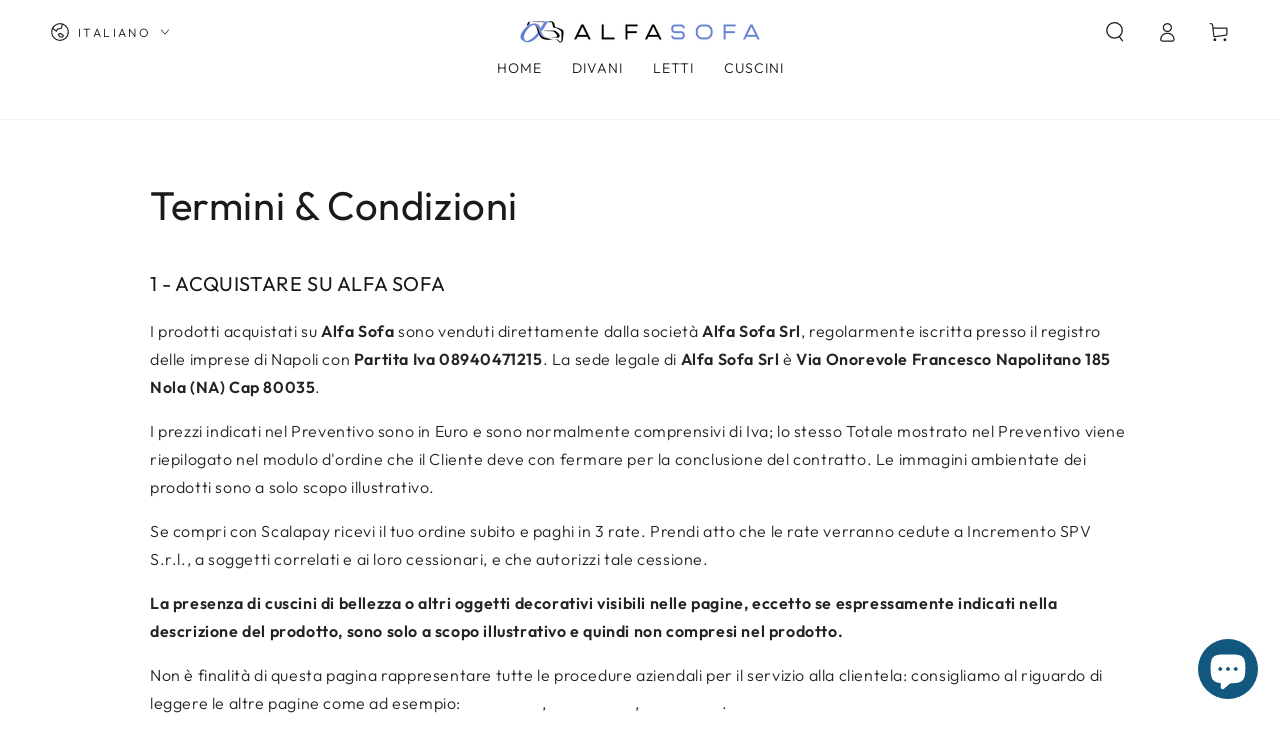

--- FILE ---
content_type: image/svg+xml
request_url: https://cdn.shopify.com/s/files/1/0677/1074/6921/files/logo-pagolight-bianco.svg?v=1711023856
body_size: 1442
content:
<svg xml:space="preserve" style="enable-background:new 0 0 800 200;" viewBox="0 0 800 200" y="0px" x="0px" xmlns:xlink="http://www.w3.org/1999/xlink" xmlns="http://www.w3.org/2000/svg" id="Livello_1" version="1.1">
<style type="text/css">
	.st0{fill-rule:evenodd;clip-rule:evenodd;fill:#FFFFFF;}
	.st1{fill-rule:evenodd;clip-rule:evenodd;fill:#E30613;}
	.st2{fill-rule:evenodd;clip-rule:evenodd;fill:#FFFFFE;}
</style>
<g id="atoms_x2F_logos_x2F_PL-PRO-logo_x2F_black">
	<g id="Group">
		<path d="M386.9,53.9h-5.5v91.9h44.2v-5.2h-38.8V53.9z M432.2,145.8h5.2V53.6h-5.2V145.8z
			 M536.2,111.2h-29.9v4.9h24.2c-0.2,0.6-0.5,1.3-0.8,1.9c-0.5,1-0.9,1.8-1.3,2.5l-1.3,2c-0.7,1.1-1.2,1.9-1.5,2.3
			c-3,4.3-6.9,7.8-11.6,10.4c-4.6,2.6-9.5,4.2-14.7,4.9c-5.2,0.6-10.3,0.3-15.4-1.1c-5.1-1.4-9.7-3.9-13.8-7.6
			c-2.4-2.2-4.7-4.6-6.7-7.3c-2-2.7-3.6-5.7-4.7-8.8c-1.2-3.1-2-6.2-2.4-9.2c-0.4-3-0.5-6.2-0.4-9.4c0.2-2.7,0.6-5.6,1.4-8.5
			c0.8-2.9,1.9-5.6,3.3-7.9c1.9-3.2,4.1-6.2,6.5-9.1c2.4-2.7,5.3-5,8.7-6.8c3.7-2.1,7.4-3.5,10.9-4.2c3.5-0.7,7.5-0.9,12-0.7
			c0.1,0,0.4,0,0.8,0.1c0.6,0.1,0.9,0.1,1,0.1c3.5,0.6,6.9,1.7,10,3.2c3.1,1.5,6.1,3.3,8.7,5.5c2.6,2.2,5,4.7,7,7.4
			c2,2.8,3.6,5.8,4.9,9.1l0.2,0.4l0.5,0.2c0.7,0.3,1.5,0.2,2.4-0.2c0.7-0.3,1.2-0.7,1.6-1l0.3-0.6l0-0.7c-0.3-1.1-0.8-2.3-1.4-3.7
			c-0.7-1.3-1.2-2.4-1.6-3.2l-0.2-0.2c0,0-0.3-0.3-1.1-1.7c-0.7-1.2-1.3-2-1.7-2.5c-3.4-4.9-7.8-8.9-13.1-11.8
			c-5.2-2.9-10.8-4.7-16.7-5.5c-5.9-0.7-11.8-0.3-17.6,1.3c-5.8,1.6-11.1,4.4-15.6,8.4c-4.6,4.1-8.3,8.8-11,14
			c-2.7,5.2-4.4,10.7-5,16.3c-0.7,5.6-0.3,11.3,1,17c1.4,5.7,3.9,11.2,7.5,16.3c3.6,5,8.1,9.1,13.4,12.2c5.3,3.1,11.1,5.1,17.4,5.8
			c1.7,0.2,3.3,0.3,4.9,0.3c2.7,0,5.4-0.3,7.9-0.8c4.2-0.9,8.2-2.3,11.9-4.3c3.7-2,7.1-4.5,10.2-7.5c3.1-3,5.7-6.3,7.7-10
			c1-1.6,1.9-3.3,2.7-5.1c0.8-2,1.1-4,0.8-5.9L536.2,111.2z M601.7,145.8h5.2V53.6h-5.2V145.8z M548.7,145.8h5.2V53.6h-5.2V145.8z
			 M556.1,118.4H600v-4.9h-43.9V118.4z M616.4,53.9V59h24.1v86.8h5.2V59h24.6v-5.2H616.4z" class="st0" id="Combined-Shape"></path>
		<path d="M138,53c3.3,0,6,2.7,6,6v81.2c0,3.3-2.7,6-6,6h-2.5c-3.3,0-6-2.7-6-6V79l-60.1,65.1
			c-1.1,1.2-2.8,1.9-4.4,1.9h-3.6c-2.4,0-4.6-1.4-5.5-3.6c-1-2.2-0.5-4.7,1.1-6.5l74-81c1.1-1.3,2.8-2,4.5-2H138z M36.6,52.6
			c3.6,0,7.2,0.7,10.6,1.9c3.3,1.2,6.3,2.8,8.9,4.7c3.8,2.6,7,5.8,9.5,9.5c2.4,3.6,4,7.5,5,11.6c1,4,1.2,8.1,0.8,12.3
			c-0.4,4.2-1.5,8.2-3.2,12c-1.7,3.7-4,7.2-7,10.4c-3,3.2-6.7,5.8-10.9,7.8c-2.1,1-4.5,2-7.2,2.6c-2.9,0.8-5.8,1-8.6,0.7
			c-3.1-0.3-5.4-2.9-5.4-6v-2.8c0-3.2,2.5-5.8,5.6-6c4.7-0.3,8.7-1.6,12.2-3.9c3.4-2.3,6.1-5.4,8.1-9.8c0.8-1.6,1.2-3.2,1.4-4.7
			c0.2-2,0.2-4.2,0.1-6.3c-0.1-2-0.7-4.1-1.8-6.3c-1.2-2.4-2.8-4.6-4.7-6.5c-1.9-1.9-4-3.5-6.3-4.6c-2.1-1-4-1.5-5.9-1.5H19.6v72.5
			c0,3.3-2.7,6-6,6h-3c-3.3,0-6-2.7-6-6V58.6c0-3.3,2.7-6,6-6H36.6z M236.6,110c-0.4-3-3-5.2-6-5.2h-24.8c-3.3,0-6,2.7-6,6v2.5
			c0,3.3,2.7,6,6,6h11.9c0,0,0,0,0,0c-2.3,3.2-5.1,5.8-8.5,7.7c-3.6,2-7.3,3.3-11.2,3.8c-3.9,0.5-7.8,0.2-11.7-0.9
			c-3.8-1.1-7.1-2.9-10.2-5.8c-1.9-1.7-3.7-3.7-5.2-5.8c-1.5-2-2.7-4.3-3.6-6.7c-0.9-2.6-1.5-4.9-1.9-7.3c-0.3-2.4-0.4-5-0.3-7.6
			c0.1-2.1,0.5-4.4,1.1-6.7c0.6-2.2,1.4-4.2,2.4-5.9c1.6-2.7,3.4-5.2,5.3-7.5c1.7-2,3.7-3.6,6.3-5.1c2.8-1.6,5.5-2.7,8.1-3.2
			c2.7-0.5,5.9-0.7,9.4-0.6c0.5,0.1,0.9,0.1,1.2,0.2c2.6,0.5,5,1.3,7.3,2.4c2.4,1.2,4.6,2.6,6.6,4.3c2,1.7,3.8,3.6,5.3,5.8
			c1.5,2.2,2.8,4.6,3.7,7.1c0.6,1.7,1.9,3,3.6,3.6c1.4,0.5,3.5,0.8,6.2-0.5c1.1-0.6,2-1.2,2.6-1.8c1.1-1.1,1.7-2.9,1.7-4.5
			c0-0.5-0.1-1-0.2-1.5c-0.3-1.3-0.9-2.8-1.6-4.3c-0.6-1.3-1.1-2.3-1.5-3c-0.2-0.3-0.4-0.6-0.6-0.9c-0.1-0.2-0.3-0.5-0.6-0.9
			c-0.7-1.1-1.3-2.1-1.8-2.8c-3.5-5-7.9-9-13.2-12c-5.2-3-10.9-4.8-16.8-5.6c-5.9-0.7-11.8-0.3-17.6,1.3c-5.9,1.7-11.2,4.6-15.9,8.7
			c-4.6,4.1-8.2,8.9-10.9,14.2c-2.6,5.2-4.3,10.8-5,16.5c-0.6,5.7-0.3,11.4,1,17.1c1.4,5.8,3.9,11.3,7.4,16.5
			c3.6,5.1,8.1,9.3,13.4,12.5c5.4,3.2,11.2,5.2,17.5,5.9c1.7,0.2,3.3,0.3,5,0.3c2.8,0,5.5-0.3,8.1-0.8c4.2-0.9,8.2-2.4,12-4.5
			c3.7-2,7.1-4.6,10.2-7.6c3-3,5.7-6.4,7.7-10c1-1.6,1.9-3.4,2.7-5.3C236.6,115.4,237,112.7,236.6,110" class="st0" id="Combined-Shape_1_"></path>
		<path d="M349.3,160.5c10.4,0,18.9-8.5,18.9-18.9V58.4c0-10.4-8.5-18.9-18.9-18.9h-83.1
			c-10.4,0-18.9,8.5-18.9,18.9v83.1c0,10.4,8.5,18.9,18.9,18.9H349.3z" class="st1" id="Fill-19"></path>
		<path d="M307.8,130.9c-17.1,0-30.9-13.8-30.9-30.9c0-17.1,13.8-30.9,30.9-30.9s30.9,13.8,30.9,30.9
			C338.7,117.1,324.9,130.9,307.8,130.9 M307.8,54.4c-25.2,0-45.6,20.4-45.6,45.6s20.4,45.6,45.6,45.6s45.6-20.4,45.6-45.6
			S332.9,54.4,307.8,54.4" class="st0" id="Fill-20"></path>
	</g>
	<g transform="translate(264, 26)" id="Group_1_">
		<path d="M531.5,108.6c0,5.9-4.6,10.7-10.4,10.7H415.9c-5.7,0-10.4-4.8-10.4-10.7V89.7
			c0-5.9,4.6-10.7,10.4-10.7h105.2c5.7,0,10.4,4.8,10.4,10.7V108.6z" class="st1" id="Fill-17"></path>
		<path d="M443,99.1c1.2,0,2.1-0.3,2.8-0.9c0.7-0.6,1-1.4,1-2.4v-0.1c0-1.1-0.3-1.9-1-2.5
			c-0.7-0.6-1.6-0.8-2.8-0.8h-3.1v6.7H443z M433.3,86.6h10.2c1.5,0,2.9,0.2,4.1,0.6c1.2,0.4,2.3,1,3.1,1.7c0.9,0.8,1.5,1.7,2,2.8
			c0.5,1.1,0.7,2.3,0.7,3.7v0.1c0,1.5-0.3,2.8-0.8,3.9c-0.5,1.1-1.2,2.1-2.1,2.8c-0.9,0.8-2,1.3-3.3,1.7c-1.3,0.4-2.6,0.6-4.1,0.6
			h-3.3v7.2h-6.6V86.6z" class="st2" id="Fill-18"></path>
		<path d="M467.3,98.7c1.2,0,2.1-0.3,2.7-0.8c0.6-0.5,1-1.3,1-2.2v-0.1c0-1-0.3-1.8-1-2.2
			c-0.7-0.5-1.6-0.7-2.7-0.7h-4.5v6H467.3z M455.9,86.6h11.7c1.9,0,3.5,0.2,4.8,0.7s2.4,1.2,3.2,2c1.5,1.4,2.2,3.4,2.2,5.9v0.1
			c0,1.9-0.5,3.6-1.4,4.8c-0.9,1.3-2.2,2.2-3.7,2.9l5.9,8.8h-7.9l-5-7.6h-0.1h-2.9v7.6h-6.8V86.6z" class="st2" id="Fill-19_1_"></path>
		<path d="M493.7,105.7c0.9,0,1.7-0.2,2.4-0.5c0.7-0.3,1.4-0.8,1.9-1.4c0.5-0.6,0.9-1.3,1.2-2.1
			c0.3-0.8,0.4-1.6,0.4-2.5v-0.1c0-0.9-0.1-1.7-0.4-2.5c-0.3-0.8-0.7-1.5-1.2-2.1c-0.5-0.6-1.2-1.1-1.9-1.4
			c-0.7-0.4-1.6-0.5-2.4-0.5c-0.9,0-1.7,0.2-2.4,0.5c-0.7,0.3-1.4,0.8-1.9,1.4c-0.5,0.6-0.9,1.3-1.2,2.1c-0.3,0.8-0.4,1.6-0.4,2.5
			v0.1c0,0.9,0.1,1.7,0.4,2.5c0.3,0.8,0.7,1.5,1.2,2.1c0.5,0.6,1.2,1.1,1.9,1.4C492,105.6,492.8,105.7,493.7,105.7 M493.7,111.8
			c-1.8,0-3.5-0.3-5-1c-1.5-0.7-2.9-1.6-4-2.7s-2-2.5-2.6-4c-0.6-1.5-0.9-3.1-0.9-4.9v-0.1c0-1.7,0.3-3.4,0.9-4.9
			c0.6-1.5,1.5-2.9,2.7-4c1.1-1.1,2.5-2,4-2.7c1.5-0.7,3.2-1,5-1c1.8,0,3.5,0.3,5,1c1.5,0.7,2.9,1.6,4,2.7c1.1,1.1,2,2.5,2.6,4
			c0.6,1.5,1,3.1,1,4.9v0.1c0,1.7-0.3,3.4-1,4.9c-0.6,1.5-1.5,2.9-2.7,4c-1.1,1.1-2.5,2-4,2.7C497.2,111.5,495.5,111.8,493.7,111.8" class="st2" id="Fill-20_1_"></path>
	</g>
</g>
</svg>
